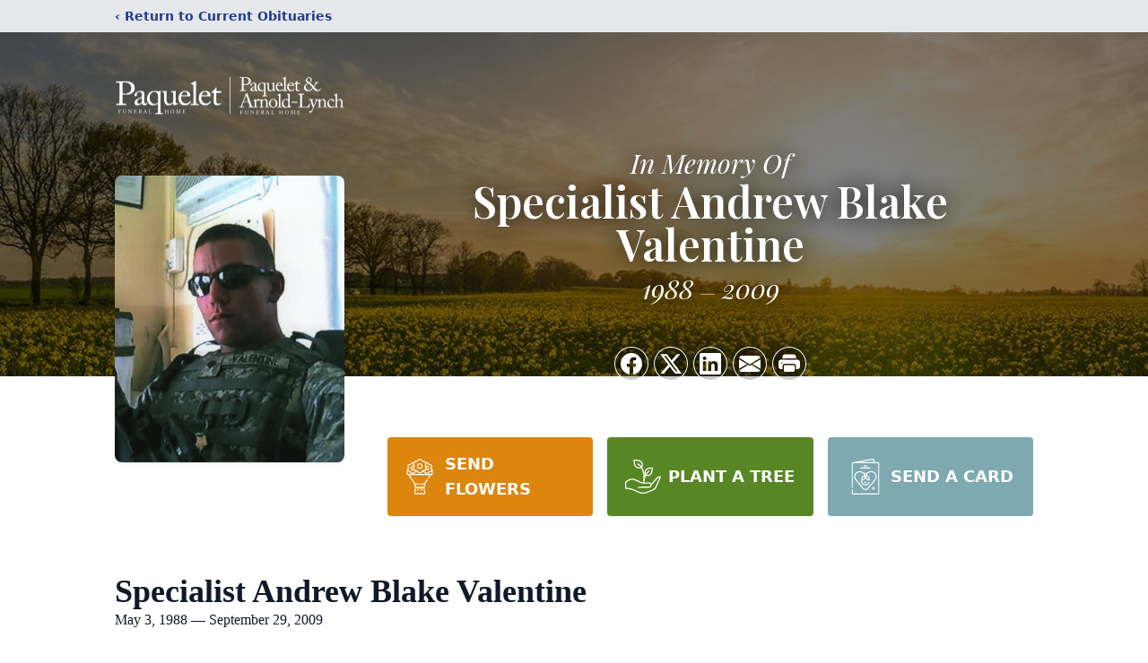

--- FILE ---
content_type: text/html; charset=utf-8
request_url: https://www.google.com/recaptcha/enterprise/anchor?ar=1&k=6Le4m3UqAAAAABD22nmLHCzVX115GtioqXN7uvSZ&co=aHR0cHM6Ly93d3cucGFxdWVsZXQuY29tOjQ0Mw..&hl=en&type=image&v=PoyoqOPhxBO7pBk68S4YbpHZ&theme=light&size=invisible&badge=bottomright&anchor-ms=20000&execute-ms=30000&cb=7m8ke4h0wo87
body_size: 48409
content:
<!DOCTYPE HTML><html dir="ltr" lang="en"><head><meta http-equiv="Content-Type" content="text/html; charset=UTF-8">
<meta http-equiv="X-UA-Compatible" content="IE=edge">
<title>reCAPTCHA</title>
<style type="text/css">
/* cyrillic-ext */
@font-face {
  font-family: 'Roboto';
  font-style: normal;
  font-weight: 400;
  font-stretch: 100%;
  src: url(//fonts.gstatic.com/s/roboto/v48/KFO7CnqEu92Fr1ME7kSn66aGLdTylUAMa3GUBHMdazTgWw.woff2) format('woff2');
  unicode-range: U+0460-052F, U+1C80-1C8A, U+20B4, U+2DE0-2DFF, U+A640-A69F, U+FE2E-FE2F;
}
/* cyrillic */
@font-face {
  font-family: 'Roboto';
  font-style: normal;
  font-weight: 400;
  font-stretch: 100%;
  src: url(//fonts.gstatic.com/s/roboto/v48/KFO7CnqEu92Fr1ME7kSn66aGLdTylUAMa3iUBHMdazTgWw.woff2) format('woff2');
  unicode-range: U+0301, U+0400-045F, U+0490-0491, U+04B0-04B1, U+2116;
}
/* greek-ext */
@font-face {
  font-family: 'Roboto';
  font-style: normal;
  font-weight: 400;
  font-stretch: 100%;
  src: url(//fonts.gstatic.com/s/roboto/v48/KFO7CnqEu92Fr1ME7kSn66aGLdTylUAMa3CUBHMdazTgWw.woff2) format('woff2');
  unicode-range: U+1F00-1FFF;
}
/* greek */
@font-face {
  font-family: 'Roboto';
  font-style: normal;
  font-weight: 400;
  font-stretch: 100%;
  src: url(//fonts.gstatic.com/s/roboto/v48/KFO7CnqEu92Fr1ME7kSn66aGLdTylUAMa3-UBHMdazTgWw.woff2) format('woff2');
  unicode-range: U+0370-0377, U+037A-037F, U+0384-038A, U+038C, U+038E-03A1, U+03A3-03FF;
}
/* math */
@font-face {
  font-family: 'Roboto';
  font-style: normal;
  font-weight: 400;
  font-stretch: 100%;
  src: url(//fonts.gstatic.com/s/roboto/v48/KFO7CnqEu92Fr1ME7kSn66aGLdTylUAMawCUBHMdazTgWw.woff2) format('woff2');
  unicode-range: U+0302-0303, U+0305, U+0307-0308, U+0310, U+0312, U+0315, U+031A, U+0326-0327, U+032C, U+032F-0330, U+0332-0333, U+0338, U+033A, U+0346, U+034D, U+0391-03A1, U+03A3-03A9, U+03B1-03C9, U+03D1, U+03D5-03D6, U+03F0-03F1, U+03F4-03F5, U+2016-2017, U+2034-2038, U+203C, U+2040, U+2043, U+2047, U+2050, U+2057, U+205F, U+2070-2071, U+2074-208E, U+2090-209C, U+20D0-20DC, U+20E1, U+20E5-20EF, U+2100-2112, U+2114-2115, U+2117-2121, U+2123-214F, U+2190, U+2192, U+2194-21AE, U+21B0-21E5, U+21F1-21F2, U+21F4-2211, U+2213-2214, U+2216-22FF, U+2308-230B, U+2310, U+2319, U+231C-2321, U+2336-237A, U+237C, U+2395, U+239B-23B7, U+23D0, U+23DC-23E1, U+2474-2475, U+25AF, U+25B3, U+25B7, U+25BD, U+25C1, U+25CA, U+25CC, U+25FB, U+266D-266F, U+27C0-27FF, U+2900-2AFF, U+2B0E-2B11, U+2B30-2B4C, U+2BFE, U+3030, U+FF5B, U+FF5D, U+1D400-1D7FF, U+1EE00-1EEFF;
}
/* symbols */
@font-face {
  font-family: 'Roboto';
  font-style: normal;
  font-weight: 400;
  font-stretch: 100%;
  src: url(//fonts.gstatic.com/s/roboto/v48/KFO7CnqEu92Fr1ME7kSn66aGLdTylUAMaxKUBHMdazTgWw.woff2) format('woff2');
  unicode-range: U+0001-000C, U+000E-001F, U+007F-009F, U+20DD-20E0, U+20E2-20E4, U+2150-218F, U+2190, U+2192, U+2194-2199, U+21AF, U+21E6-21F0, U+21F3, U+2218-2219, U+2299, U+22C4-22C6, U+2300-243F, U+2440-244A, U+2460-24FF, U+25A0-27BF, U+2800-28FF, U+2921-2922, U+2981, U+29BF, U+29EB, U+2B00-2BFF, U+4DC0-4DFF, U+FFF9-FFFB, U+10140-1018E, U+10190-1019C, U+101A0, U+101D0-101FD, U+102E0-102FB, U+10E60-10E7E, U+1D2C0-1D2D3, U+1D2E0-1D37F, U+1F000-1F0FF, U+1F100-1F1AD, U+1F1E6-1F1FF, U+1F30D-1F30F, U+1F315, U+1F31C, U+1F31E, U+1F320-1F32C, U+1F336, U+1F378, U+1F37D, U+1F382, U+1F393-1F39F, U+1F3A7-1F3A8, U+1F3AC-1F3AF, U+1F3C2, U+1F3C4-1F3C6, U+1F3CA-1F3CE, U+1F3D4-1F3E0, U+1F3ED, U+1F3F1-1F3F3, U+1F3F5-1F3F7, U+1F408, U+1F415, U+1F41F, U+1F426, U+1F43F, U+1F441-1F442, U+1F444, U+1F446-1F449, U+1F44C-1F44E, U+1F453, U+1F46A, U+1F47D, U+1F4A3, U+1F4B0, U+1F4B3, U+1F4B9, U+1F4BB, U+1F4BF, U+1F4C8-1F4CB, U+1F4D6, U+1F4DA, U+1F4DF, U+1F4E3-1F4E6, U+1F4EA-1F4ED, U+1F4F7, U+1F4F9-1F4FB, U+1F4FD-1F4FE, U+1F503, U+1F507-1F50B, U+1F50D, U+1F512-1F513, U+1F53E-1F54A, U+1F54F-1F5FA, U+1F610, U+1F650-1F67F, U+1F687, U+1F68D, U+1F691, U+1F694, U+1F698, U+1F6AD, U+1F6B2, U+1F6B9-1F6BA, U+1F6BC, U+1F6C6-1F6CF, U+1F6D3-1F6D7, U+1F6E0-1F6EA, U+1F6F0-1F6F3, U+1F6F7-1F6FC, U+1F700-1F7FF, U+1F800-1F80B, U+1F810-1F847, U+1F850-1F859, U+1F860-1F887, U+1F890-1F8AD, U+1F8B0-1F8BB, U+1F8C0-1F8C1, U+1F900-1F90B, U+1F93B, U+1F946, U+1F984, U+1F996, U+1F9E9, U+1FA00-1FA6F, U+1FA70-1FA7C, U+1FA80-1FA89, U+1FA8F-1FAC6, U+1FACE-1FADC, U+1FADF-1FAE9, U+1FAF0-1FAF8, U+1FB00-1FBFF;
}
/* vietnamese */
@font-face {
  font-family: 'Roboto';
  font-style: normal;
  font-weight: 400;
  font-stretch: 100%;
  src: url(//fonts.gstatic.com/s/roboto/v48/KFO7CnqEu92Fr1ME7kSn66aGLdTylUAMa3OUBHMdazTgWw.woff2) format('woff2');
  unicode-range: U+0102-0103, U+0110-0111, U+0128-0129, U+0168-0169, U+01A0-01A1, U+01AF-01B0, U+0300-0301, U+0303-0304, U+0308-0309, U+0323, U+0329, U+1EA0-1EF9, U+20AB;
}
/* latin-ext */
@font-face {
  font-family: 'Roboto';
  font-style: normal;
  font-weight: 400;
  font-stretch: 100%;
  src: url(//fonts.gstatic.com/s/roboto/v48/KFO7CnqEu92Fr1ME7kSn66aGLdTylUAMa3KUBHMdazTgWw.woff2) format('woff2');
  unicode-range: U+0100-02BA, U+02BD-02C5, U+02C7-02CC, U+02CE-02D7, U+02DD-02FF, U+0304, U+0308, U+0329, U+1D00-1DBF, U+1E00-1E9F, U+1EF2-1EFF, U+2020, U+20A0-20AB, U+20AD-20C0, U+2113, U+2C60-2C7F, U+A720-A7FF;
}
/* latin */
@font-face {
  font-family: 'Roboto';
  font-style: normal;
  font-weight: 400;
  font-stretch: 100%;
  src: url(//fonts.gstatic.com/s/roboto/v48/KFO7CnqEu92Fr1ME7kSn66aGLdTylUAMa3yUBHMdazQ.woff2) format('woff2');
  unicode-range: U+0000-00FF, U+0131, U+0152-0153, U+02BB-02BC, U+02C6, U+02DA, U+02DC, U+0304, U+0308, U+0329, U+2000-206F, U+20AC, U+2122, U+2191, U+2193, U+2212, U+2215, U+FEFF, U+FFFD;
}
/* cyrillic-ext */
@font-face {
  font-family: 'Roboto';
  font-style: normal;
  font-weight: 500;
  font-stretch: 100%;
  src: url(//fonts.gstatic.com/s/roboto/v48/KFO7CnqEu92Fr1ME7kSn66aGLdTylUAMa3GUBHMdazTgWw.woff2) format('woff2');
  unicode-range: U+0460-052F, U+1C80-1C8A, U+20B4, U+2DE0-2DFF, U+A640-A69F, U+FE2E-FE2F;
}
/* cyrillic */
@font-face {
  font-family: 'Roboto';
  font-style: normal;
  font-weight: 500;
  font-stretch: 100%;
  src: url(//fonts.gstatic.com/s/roboto/v48/KFO7CnqEu92Fr1ME7kSn66aGLdTylUAMa3iUBHMdazTgWw.woff2) format('woff2');
  unicode-range: U+0301, U+0400-045F, U+0490-0491, U+04B0-04B1, U+2116;
}
/* greek-ext */
@font-face {
  font-family: 'Roboto';
  font-style: normal;
  font-weight: 500;
  font-stretch: 100%;
  src: url(//fonts.gstatic.com/s/roboto/v48/KFO7CnqEu92Fr1ME7kSn66aGLdTylUAMa3CUBHMdazTgWw.woff2) format('woff2');
  unicode-range: U+1F00-1FFF;
}
/* greek */
@font-face {
  font-family: 'Roboto';
  font-style: normal;
  font-weight: 500;
  font-stretch: 100%;
  src: url(//fonts.gstatic.com/s/roboto/v48/KFO7CnqEu92Fr1ME7kSn66aGLdTylUAMa3-UBHMdazTgWw.woff2) format('woff2');
  unicode-range: U+0370-0377, U+037A-037F, U+0384-038A, U+038C, U+038E-03A1, U+03A3-03FF;
}
/* math */
@font-face {
  font-family: 'Roboto';
  font-style: normal;
  font-weight: 500;
  font-stretch: 100%;
  src: url(//fonts.gstatic.com/s/roboto/v48/KFO7CnqEu92Fr1ME7kSn66aGLdTylUAMawCUBHMdazTgWw.woff2) format('woff2');
  unicode-range: U+0302-0303, U+0305, U+0307-0308, U+0310, U+0312, U+0315, U+031A, U+0326-0327, U+032C, U+032F-0330, U+0332-0333, U+0338, U+033A, U+0346, U+034D, U+0391-03A1, U+03A3-03A9, U+03B1-03C9, U+03D1, U+03D5-03D6, U+03F0-03F1, U+03F4-03F5, U+2016-2017, U+2034-2038, U+203C, U+2040, U+2043, U+2047, U+2050, U+2057, U+205F, U+2070-2071, U+2074-208E, U+2090-209C, U+20D0-20DC, U+20E1, U+20E5-20EF, U+2100-2112, U+2114-2115, U+2117-2121, U+2123-214F, U+2190, U+2192, U+2194-21AE, U+21B0-21E5, U+21F1-21F2, U+21F4-2211, U+2213-2214, U+2216-22FF, U+2308-230B, U+2310, U+2319, U+231C-2321, U+2336-237A, U+237C, U+2395, U+239B-23B7, U+23D0, U+23DC-23E1, U+2474-2475, U+25AF, U+25B3, U+25B7, U+25BD, U+25C1, U+25CA, U+25CC, U+25FB, U+266D-266F, U+27C0-27FF, U+2900-2AFF, U+2B0E-2B11, U+2B30-2B4C, U+2BFE, U+3030, U+FF5B, U+FF5D, U+1D400-1D7FF, U+1EE00-1EEFF;
}
/* symbols */
@font-face {
  font-family: 'Roboto';
  font-style: normal;
  font-weight: 500;
  font-stretch: 100%;
  src: url(//fonts.gstatic.com/s/roboto/v48/KFO7CnqEu92Fr1ME7kSn66aGLdTylUAMaxKUBHMdazTgWw.woff2) format('woff2');
  unicode-range: U+0001-000C, U+000E-001F, U+007F-009F, U+20DD-20E0, U+20E2-20E4, U+2150-218F, U+2190, U+2192, U+2194-2199, U+21AF, U+21E6-21F0, U+21F3, U+2218-2219, U+2299, U+22C4-22C6, U+2300-243F, U+2440-244A, U+2460-24FF, U+25A0-27BF, U+2800-28FF, U+2921-2922, U+2981, U+29BF, U+29EB, U+2B00-2BFF, U+4DC0-4DFF, U+FFF9-FFFB, U+10140-1018E, U+10190-1019C, U+101A0, U+101D0-101FD, U+102E0-102FB, U+10E60-10E7E, U+1D2C0-1D2D3, U+1D2E0-1D37F, U+1F000-1F0FF, U+1F100-1F1AD, U+1F1E6-1F1FF, U+1F30D-1F30F, U+1F315, U+1F31C, U+1F31E, U+1F320-1F32C, U+1F336, U+1F378, U+1F37D, U+1F382, U+1F393-1F39F, U+1F3A7-1F3A8, U+1F3AC-1F3AF, U+1F3C2, U+1F3C4-1F3C6, U+1F3CA-1F3CE, U+1F3D4-1F3E0, U+1F3ED, U+1F3F1-1F3F3, U+1F3F5-1F3F7, U+1F408, U+1F415, U+1F41F, U+1F426, U+1F43F, U+1F441-1F442, U+1F444, U+1F446-1F449, U+1F44C-1F44E, U+1F453, U+1F46A, U+1F47D, U+1F4A3, U+1F4B0, U+1F4B3, U+1F4B9, U+1F4BB, U+1F4BF, U+1F4C8-1F4CB, U+1F4D6, U+1F4DA, U+1F4DF, U+1F4E3-1F4E6, U+1F4EA-1F4ED, U+1F4F7, U+1F4F9-1F4FB, U+1F4FD-1F4FE, U+1F503, U+1F507-1F50B, U+1F50D, U+1F512-1F513, U+1F53E-1F54A, U+1F54F-1F5FA, U+1F610, U+1F650-1F67F, U+1F687, U+1F68D, U+1F691, U+1F694, U+1F698, U+1F6AD, U+1F6B2, U+1F6B9-1F6BA, U+1F6BC, U+1F6C6-1F6CF, U+1F6D3-1F6D7, U+1F6E0-1F6EA, U+1F6F0-1F6F3, U+1F6F7-1F6FC, U+1F700-1F7FF, U+1F800-1F80B, U+1F810-1F847, U+1F850-1F859, U+1F860-1F887, U+1F890-1F8AD, U+1F8B0-1F8BB, U+1F8C0-1F8C1, U+1F900-1F90B, U+1F93B, U+1F946, U+1F984, U+1F996, U+1F9E9, U+1FA00-1FA6F, U+1FA70-1FA7C, U+1FA80-1FA89, U+1FA8F-1FAC6, U+1FACE-1FADC, U+1FADF-1FAE9, U+1FAF0-1FAF8, U+1FB00-1FBFF;
}
/* vietnamese */
@font-face {
  font-family: 'Roboto';
  font-style: normal;
  font-weight: 500;
  font-stretch: 100%;
  src: url(//fonts.gstatic.com/s/roboto/v48/KFO7CnqEu92Fr1ME7kSn66aGLdTylUAMa3OUBHMdazTgWw.woff2) format('woff2');
  unicode-range: U+0102-0103, U+0110-0111, U+0128-0129, U+0168-0169, U+01A0-01A1, U+01AF-01B0, U+0300-0301, U+0303-0304, U+0308-0309, U+0323, U+0329, U+1EA0-1EF9, U+20AB;
}
/* latin-ext */
@font-face {
  font-family: 'Roboto';
  font-style: normal;
  font-weight: 500;
  font-stretch: 100%;
  src: url(//fonts.gstatic.com/s/roboto/v48/KFO7CnqEu92Fr1ME7kSn66aGLdTylUAMa3KUBHMdazTgWw.woff2) format('woff2');
  unicode-range: U+0100-02BA, U+02BD-02C5, U+02C7-02CC, U+02CE-02D7, U+02DD-02FF, U+0304, U+0308, U+0329, U+1D00-1DBF, U+1E00-1E9F, U+1EF2-1EFF, U+2020, U+20A0-20AB, U+20AD-20C0, U+2113, U+2C60-2C7F, U+A720-A7FF;
}
/* latin */
@font-face {
  font-family: 'Roboto';
  font-style: normal;
  font-weight: 500;
  font-stretch: 100%;
  src: url(//fonts.gstatic.com/s/roboto/v48/KFO7CnqEu92Fr1ME7kSn66aGLdTylUAMa3yUBHMdazQ.woff2) format('woff2');
  unicode-range: U+0000-00FF, U+0131, U+0152-0153, U+02BB-02BC, U+02C6, U+02DA, U+02DC, U+0304, U+0308, U+0329, U+2000-206F, U+20AC, U+2122, U+2191, U+2193, U+2212, U+2215, U+FEFF, U+FFFD;
}
/* cyrillic-ext */
@font-face {
  font-family: 'Roboto';
  font-style: normal;
  font-weight: 900;
  font-stretch: 100%;
  src: url(//fonts.gstatic.com/s/roboto/v48/KFO7CnqEu92Fr1ME7kSn66aGLdTylUAMa3GUBHMdazTgWw.woff2) format('woff2');
  unicode-range: U+0460-052F, U+1C80-1C8A, U+20B4, U+2DE0-2DFF, U+A640-A69F, U+FE2E-FE2F;
}
/* cyrillic */
@font-face {
  font-family: 'Roboto';
  font-style: normal;
  font-weight: 900;
  font-stretch: 100%;
  src: url(//fonts.gstatic.com/s/roboto/v48/KFO7CnqEu92Fr1ME7kSn66aGLdTylUAMa3iUBHMdazTgWw.woff2) format('woff2');
  unicode-range: U+0301, U+0400-045F, U+0490-0491, U+04B0-04B1, U+2116;
}
/* greek-ext */
@font-face {
  font-family: 'Roboto';
  font-style: normal;
  font-weight: 900;
  font-stretch: 100%;
  src: url(//fonts.gstatic.com/s/roboto/v48/KFO7CnqEu92Fr1ME7kSn66aGLdTylUAMa3CUBHMdazTgWw.woff2) format('woff2');
  unicode-range: U+1F00-1FFF;
}
/* greek */
@font-face {
  font-family: 'Roboto';
  font-style: normal;
  font-weight: 900;
  font-stretch: 100%;
  src: url(//fonts.gstatic.com/s/roboto/v48/KFO7CnqEu92Fr1ME7kSn66aGLdTylUAMa3-UBHMdazTgWw.woff2) format('woff2');
  unicode-range: U+0370-0377, U+037A-037F, U+0384-038A, U+038C, U+038E-03A1, U+03A3-03FF;
}
/* math */
@font-face {
  font-family: 'Roboto';
  font-style: normal;
  font-weight: 900;
  font-stretch: 100%;
  src: url(//fonts.gstatic.com/s/roboto/v48/KFO7CnqEu92Fr1ME7kSn66aGLdTylUAMawCUBHMdazTgWw.woff2) format('woff2');
  unicode-range: U+0302-0303, U+0305, U+0307-0308, U+0310, U+0312, U+0315, U+031A, U+0326-0327, U+032C, U+032F-0330, U+0332-0333, U+0338, U+033A, U+0346, U+034D, U+0391-03A1, U+03A3-03A9, U+03B1-03C9, U+03D1, U+03D5-03D6, U+03F0-03F1, U+03F4-03F5, U+2016-2017, U+2034-2038, U+203C, U+2040, U+2043, U+2047, U+2050, U+2057, U+205F, U+2070-2071, U+2074-208E, U+2090-209C, U+20D0-20DC, U+20E1, U+20E5-20EF, U+2100-2112, U+2114-2115, U+2117-2121, U+2123-214F, U+2190, U+2192, U+2194-21AE, U+21B0-21E5, U+21F1-21F2, U+21F4-2211, U+2213-2214, U+2216-22FF, U+2308-230B, U+2310, U+2319, U+231C-2321, U+2336-237A, U+237C, U+2395, U+239B-23B7, U+23D0, U+23DC-23E1, U+2474-2475, U+25AF, U+25B3, U+25B7, U+25BD, U+25C1, U+25CA, U+25CC, U+25FB, U+266D-266F, U+27C0-27FF, U+2900-2AFF, U+2B0E-2B11, U+2B30-2B4C, U+2BFE, U+3030, U+FF5B, U+FF5D, U+1D400-1D7FF, U+1EE00-1EEFF;
}
/* symbols */
@font-face {
  font-family: 'Roboto';
  font-style: normal;
  font-weight: 900;
  font-stretch: 100%;
  src: url(//fonts.gstatic.com/s/roboto/v48/KFO7CnqEu92Fr1ME7kSn66aGLdTylUAMaxKUBHMdazTgWw.woff2) format('woff2');
  unicode-range: U+0001-000C, U+000E-001F, U+007F-009F, U+20DD-20E0, U+20E2-20E4, U+2150-218F, U+2190, U+2192, U+2194-2199, U+21AF, U+21E6-21F0, U+21F3, U+2218-2219, U+2299, U+22C4-22C6, U+2300-243F, U+2440-244A, U+2460-24FF, U+25A0-27BF, U+2800-28FF, U+2921-2922, U+2981, U+29BF, U+29EB, U+2B00-2BFF, U+4DC0-4DFF, U+FFF9-FFFB, U+10140-1018E, U+10190-1019C, U+101A0, U+101D0-101FD, U+102E0-102FB, U+10E60-10E7E, U+1D2C0-1D2D3, U+1D2E0-1D37F, U+1F000-1F0FF, U+1F100-1F1AD, U+1F1E6-1F1FF, U+1F30D-1F30F, U+1F315, U+1F31C, U+1F31E, U+1F320-1F32C, U+1F336, U+1F378, U+1F37D, U+1F382, U+1F393-1F39F, U+1F3A7-1F3A8, U+1F3AC-1F3AF, U+1F3C2, U+1F3C4-1F3C6, U+1F3CA-1F3CE, U+1F3D4-1F3E0, U+1F3ED, U+1F3F1-1F3F3, U+1F3F5-1F3F7, U+1F408, U+1F415, U+1F41F, U+1F426, U+1F43F, U+1F441-1F442, U+1F444, U+1F446-1F449, U+1F44C-1F44E, U+1F453, U+1F46A, U+1F47D, U+1F4A3, U+1F4B0, U+1F4B3, U+1F4B9, U+1F4BB, U+1F4BF, U+1F4C8-1F4CB, U+1F4D6, U+1F4DA, U+1F4DF, U+1F4E3-1F4E6, U+1F4EA-1F4ED, U+1F4F7, U+1F4F9-1F4FB, U+1F4FD-1F4FE, U+1F503, U+1F507-1F50B, U+1F50D, U+1F512-1F513, U+1F53E-1F54A, U+1F54F-1F5FA, U+1F610, U+1F650-1F67F, U+1F687, U+1F68D, U+1F691, U+1F694, U+1F698, U+1F6AD, U+1F6B2, U+1F6B9-1F6BA, U+1F6BC, U+1F6C6-1F6CF, U+1F6D3-1F6D7, U+1F6E0-1F6EA, U+1F6F0-1F6F3, U+1F6F7-1F6FC, U+1F700-1F7FF, U+1F800-1F80B, U+1F810-1F847, U+1F850-1F859, U+1F860-1F887, U+1F890-1F8AD, U+1F8B0-1F8BB, U+1F8C0-1F8C1, U+1F900-1F90B, U+1F93B, U+1F946, U+1F984, U+1F996, U+1F9E9, U+1FA00-1FA6F, U+1FA70-1FA7C, U+1FA80-1FA89, U+1FA8F-1FAC6, U+1FACE-1FADC, U+1FADF-1FAE9, U+1FAF0-1FAF8, U+1FB00-1FBFF;
}
/* vietnamese */
@font-face {
  font-family: 'Roboto';
  font-style: normal;
  font-weight: 900;
  font-stretch: 100%;
  src: url(//fonts.gstatic.com/s/roboto/v48/KFO7CnqEu92Fr1ME7kSn66aGLdTylUAMa3OUBHMdazTgWw.woff2) format('woff2');
  unicode-range: U+0102-0103, U+0110-0111, U+0128-0129, U+0168-0169, U+01A0-01A1, U+01AF-01B0, U+0300-0301, U+0303-0304, U+0308-0309, U+0323, U+0329, U+1EA0-1EF9, U+20AB;
}
/* latin-ext */
@font-face {
  font-family: 'Roboto';
  font-style: normal;
  font-weight: 900;
  font-stretch: 100%;
  src: url(//fonts.gstatic.com/s/roboto/v48/KFO7CnqEu92Fr1ME7kSn66aGLdTylUAMa3KUBHMdazTgWw.woff2) format('woff2');
  unicode-range: U+0100-02BA, U+02BD-02C5, U+02C7-02CC, U+02CE-02D7, U+02DD-02FF, U+0304, U+0308, U+0329, U+1D00-1DBF, U+1E00-1E9F, U+1EF2-1EFF, U+2020, U+20A0-20AB, U+20AD-20C0, U+2113, U+2C60-2C7F, U+A720-A7FF;
}
/* latin */
@font-face {
  font-family: 'Roboto';
  font-style: normal;
  font-weight: 900;
  font-stretch: 100%;
  src: url(//fonts.gstatic.com/s/roboto/v48/KFO7CnqEu92Fr1ME7kSn66aGLdTylUAMa3yUBHMdazQ.woff2) format('woff2');
  unicode-range: U+0000-00FF, U+0131, U+0152-0153, U+02BB-02BC, U+02C6, U+02DA, U+02DC, U+0304, U+0308, U+0329, U+2000-206F, U+20AC, U+2122, U+2191, U+2193, U+2212, U+2215, U+FEFF, U+FFFD;
}

</style>
<link rel="stylesheet" type="text/css" href="https://www.gstatic.com/recaptcha/releases/PoyoqOPhxBO7pBk68S4YbpHZ/styles__ltr.css">
<script nonce="kOKC-Fbr8PCTkmg8StTYsw" type="text/javascript">window['__recaptcha_api'] = 'https://www.google.com/recaptcha/enterprise/';</script>
<script type="text/javascript" src="https://www.gstatic.com/recaptcha/releases/PoyoqOPhxBO7pBk68S4YbpHZ/recaptcha__en.js" nonce="kOKC-Fbr8PCTkmg8StTYsw">
      
    </script></head>
<body><div id="rc-anchor-alert" class="rc-anchor-alert"></div>
<input type="hidden" id="recaptcha-token" value="[base64]">
<script type="text/javascript" nonce="kOKC-Fbr8PCTkmg8StTYsw">
      recaptcha.anchor.Main.init("[\x22ainput\x22,[\x22bgdata\x22,\x22\x22,\[base64]/[base64]/[base64]/[base64]/[base64]/[base64]/[base64]/[base64]/[base64]/[base64]\\u003d\x22,\[base64]\\u003d\\u003d\x22,\x22wpPCkcODw59iKDJjwo/Dr8KEeQR9eWHDrMOMwo7Dgxl/LcK/wrzDncO4wrjCjcKuLwjDvmbDrsOTIcOiw7hseXE6YSvDtVpxwoDDv2pwScO9wozCicObQDsRwqEMwp/DtR3DjHcJwq4XXsOICBFhw4DDr3TCjRNkbXjCkxlVTcKiF8OZwoLDlWgowrl6YcOlw7LDg8KBBcKpw77Dv8Kdw69Lw5ozV8KkwqvDgsKcFyNNe8OxZcOGI8OzwoJmRXlVwq0iw5kVYDgMABDDqktWNcKbZEstY00Gw7pDK8K3w5DCgcOOCgkQw516HsK9FMOWwrE9Zm/CjnU5cMKPZD3DisOCCMODwr1xO8Kkw7/DhCIQw4oFw6JsYcKeIwDCoMO+B8KtwozDs8OQwqgJfX/[base64]/[base64]/CnD1Zw4Z+w6/CrMKebQRXeMKFwpQoJVbDgm7CqgHDnyBOHBTCrCkAVcKiJ8KcaUvClsKFwp/[base64]/[base64]/Dm8KvTsOpw65Mw5d0wqHDmWLDk8OpJMOJR1h4wrd3w7M/[base64]/[base64]/DjBrCuCnCugJzwo3CvsK+VTHDmBsSSyvDqsOfC8KDKH/Diy/DtMKtecKWNMOxw77DkncFw6LDpsKTEQEHw7LDlyTDg0FQwoJiwqrDlE9+ERPCjg7CsDoyEnrDnSfDnHXCnQ3DoicjNSJ9D2rDmSUGOVkUw5ZgUMOtX3wsR27Dk01Pwqx9ZcOSTcKmUU58QcOQwr7ChURWWsK8fsOzYcOmw4k3w4dVw57Cv1QvwrFewqXDpQ/[base64]/[base64]/woE3dsOJw64fwpApWcOpZ8KIU03CjlDDuGPClMKtXsOawoBYWsOpwrQHScK8dMKOfXrCjcOaPy/DnDTDv8KgHi7CnA43wq1Aw5XDmcOKJ1PCoMKJw6dcwqXCvXPDpGXCmMKaJ1AlU8OoMcK2wrXCucOUWsKwei1yHSUXwrfCqGzCgMOuwpbCu8OnT8O/CBXDiEd4wqbCosObwoLDqMKVMznCslkTwpDCicKVw4l5ZHvCvAYyw7BWw6vDqABLb8ObXDHDiMKWwopfKRVWQcOMwo0Xw7vCkMOXwqUTwpnDnAwXw6xiKsObAMOpwq1iw4PDscKhw5vCskZAFw3DnXZdPMOPw5PDhUohJcOMP8Kxwq/Cqz9cLxXDl8KrGR3CgT4sAsODw4nDjsK/Y1fDq1XCnMKjFcOsDX/[base64]/[base64]/PE11w73DilZkf8KqaMKzPgfCo8Ojw6jCpTHDk8OZKBPDmcKKwptIw4gzWj1MdinCrMO0CMKAaGdWMMOYw6tTwqPDiQzDhFUfwrvCu8OdIsO/F2TDoCd3w5d2wqPDg8KpeELCpHdbE8OawrTCq8OeHsOSwq3CmArDtRouDMKvYTouW8KARcOnwrIdw6kFwqXCsMKfw57CsXAKw6LCkgxhRMK5w74HA8K+EUIuXMOmwoXDlMO2w7HCpX/CgMKcwqzDlXzDo3fDgB7DucK0D1fDh2/Ck17DtBM8woB+w5U1w6PDhg1EwqDChWN5w43DlyzClVfCohLDicKcw6E3wrvDtcKjO0rCqyrDkQYaH3jDvsOZwo/CsMOhO8K6w7Ykw4TDmD0owoHDoEBcfsKiwpbCm8KoNMKAwoUXw4bDisK8XsKhwpHDvwHCmcO5ZGFHChdrw5PCqgPCl8KjwrBww4jCicKvwqfCicKxw642Agp6wogUwpJFHAggUcKzMXTClQwTdsOawqVTw4hOwp/CnyTCncK+GH3Dt8KWwrJEw4AtRMOUwpbCvSFFC8KTwqRgbXzCiht2w4PCpzbDhsKEQ8KnDsKeXcOuw4I5wrvCl8OFCsOyw5bCnsOnWmU3wrI6woHDm8OfV8OVwrh8w4rDucKow6IRe3TCusKxU8OjOcObbER9w7VqdXIYw6rDvsKjwrpFbsK7JMO6J8KywrDDlV/CuxFZw5TDl8OYw7HDsXjCm2lHwpYYQkvDsyZrR8OBw6Zdw4bDmMOUSlcfIMOsJ8OzwpjDsMOvw43Co8OUBTnDuMOhdMKHw7bDkkvCp8KjI0BJwo8+wpnDi8KPw6snLMKYSV/DmcOkw7zCqEbCncKWecOTw7JUJwQOCABrFQ1ZwrnCi8KDXlNIw4LDiDElw4BgUMKNw5jCq8Kow7DCmBw3VyIxVDBsL3ESw4rDhS4sJcK6w5hPw5rDpA86dcOiEcKzd8OHwqrCqMO7U2REfCzDtUopPsO8BV3Cu30Sw63DjMKGU8KGw7/CsmDCvsKVw7QRw6h5W8OTw7XDksOew55vw57DosKXwo/[base64]/wrfCsyfChDHDlsOUwoQbSsOnT1oFwp5GMsKgwq4YNMOYw6khwrXDmXLCncO1PMOeXcK3F8KNO8K7fsO+wq4eRgzDkVbDvRoGwpBSwqQBD2wpKsKbN8OlB8OuVcK/cMOiwrjDgkrCm8O+w64LSsO4HMKtwrIbF8KUQsONwpPDuSsVwp4HYjjDn8KIVsOWEMK+wphXw6XDtMOKPxlie8KzBcO+VcKoByVhMsKzw5LCpBDDosOuwpNdH8O7FUcrZsOmwrrCncKsbsKsw5UVVsOUwpEKJWzClhHDlMOjw49fSsO9wrQQSgYCwqw/L8KDOcKzw45MPsK2HmktwpnCssObwopswojDkMKWDUzCuV3CuFEMKcKiwrwtwo3Cn24iVE42NkIAwoACOmVrI8OzF1IfNFnCs8K2a8KiwrrDl8KYw6TDjgRmG8KFwp7CmzlGO8KQw7dBDFLCrC1/QmsFw6jDscO9wpbCglfDtz4eOcK6YA8DwobDkQc4w7fDu0PCnn1yw4vCjj4TGQrDmmBqwoDClGXCicO5wrciT8OIwpFEJAXDrDLDvGFKLMK0w5MzfcOvQjRMMyxWOhXCgE57O8O6NcOVwqsrDkYJwpUewrTCvmVwGcOKKcKHfSjCsRZPYcO/w47CmsO7K8Okw5p5wr7CsyAUIlY0EsOfBF3CvsK4w7kII8OYwos+E14Two/[base64]/DjMOeMMKYwo87w4UTw43Co8KxIQl7L23DimJFwojDrTJew67CgMOwE8KSDDbDnsOsSmfDj2kzY2rDssK+w60ZasObwpQTw4VHw7Vpw4/DncKvJ8Ocw6Ypwr0yVMOBf8KKwqDDkcO0K1J1wovCoV83LUZ7UMOtdxlqw6bDgFTDgVhqSsKRP8K0VmLDjkDDpMOXw5LDn8OMw6MuKl7ClARYwqtlSU8EBsKTRnhhEU/CvDtnXU9uE3U4YxU3MQbCqC9QesOww4VQw6/DpMOpBsOGwqc4w6JXLH7CvsO0w4RaXy/DoyhLwqTCssKjUsOywpt9M8KJwo3DpcOzw7zDmh3CmcKGw4BKfRLDgsKdR8KUA8KpYApHMTBMGS/[base64]/DjhYCQhLDgcOEwrAEWMOnw5FYN8OWacONw7FmSWzCiRzDikDDlWzCj8OVHFfDrC8Hw4rDgzzCkMO8AUxjw5fCmcOlw6UCw7B2EFRDcxgucMKRw7wdw7wXw6vDtgJrw7Mnw7NMwq4owqbCh8KRDMOLG11KJMKTwp8VGsOVw6vDlcKgw4VGbsOqw7Rtan5/S8OsSEHCsMKvwoBJw4Niw7DDiMOFLsKgZnzDt8ODw65/[base64]/Coi/[base64]/Cp1HDoUHCm8K8wqnCiRjDosKpHsOLw6jCjFwbFsKvwrk7bMOfAm9pQMKuw6srwrp0w5LDlWInwpPDnXdmWHc5D8KCATc+O1TDpQIIexJeGAwLQhXDoC7DmSPCqRzCjcK8GTbDiy3DrVRcw6nChVopwpkiwp/DiX/CsQw4amnDuzMWwq7CmWLCoMOlKGbDhUcbwq58OxrCh8O0w64Ow6vCqjJzHRUmwpQ7C8OdBU7ChcOow6RpR8KfH8KKw6QOwq9dw716w6zDgsKtTTjCgzDDo8O5WMKww4o9w4nClMOTw5vDjCjCqAHDoTkNasKnwp4mw50Zw7cMI8OzAsOqwo/Ck8OQcxDCi3HDqMO8w6zCiknCqMO+wqxbwrNBwo0Uwql3IsOzc3zCksOzW0N1GsKiwqx2Xl0jw5kJw7HDtn8bKMO2wpY1woR6DcOySMK5wojDncKgRnzCuCzClEHDlMO/McKAwoAdHALCgxjCrsOzwrXCqcKDw4jCgGrCssOiwoDDkMOBworCsMOiA8KjYlVhFDXCqsORw6vDrhxSfD9aXMOoORw3wpfDuD7CnsO+wo7DqMOqw6zDu0DDqzs0wqbCqkfDohgTw7rCs8OZJMKbw7fCisOgw68Nw5Zqw6/CqBo4w41Bw6FpV8K3wrLDk8OOPsKdwpDCrTPDosKBwp3CncOsUTDCl8Kew54Gw6Ebw5QZw7w1w4bDg2/[base64]/CqsOXwo9Cwo87HEAjKh/CvCdzw4UPEcOPwrvCmHrDicKQAxfCl8O4w6zCtcKsE8KMw4DDh8OHwq7CnnTCrT89wrvCssKLwrNmw7xrw5bCm8OhwqchacKXb8OtecKBwpDDl3oFSksbw4LCig4EwqDCmcOjw4BYEsO6w7hfw4nCqMKUwpRCwqwVOwV7DsKqw7NcwqVLH0/Dn8KqDyESw40TM2TCncOLw6hoJcOcwqrCj0lkwohWw4HDlX7DmmA7w4rDlB4yI01vG2pxXMKOwqgPwowuf8ONwqwsw59FRQ3CusKEwp5Gw5BYDcOww4/DvBYNwqPDpFHCnRNdFjAzw44VG8KTPMKSwoYFw5cKccK0w5fCrWDCszzCkMOswoTCn8OLbyLDrwHCqwVYwqNbwpthJVc8wqbDo8OeP19lJ8Ohw6lyNWQewoINQwbCtF5yScOcwownwrhaO8OBdcKwURYsw5bCk1kNChIZR8O9w6A/csKRw4/[base64]/DjERrRQoDc8OfwrVkEQh4LMKQw6/DjsO3VcKkwrtcNV0hIcOLw6FvOsKJw67DqMO8GcOrCAB6wrLDllnDo8OJAX/Ch8OpWGEvw4/Di1HDjUDDoV9Nwp5Fwqwvw4NHwpbCjyrCvSvDjyB5w5Uiw7wWw6nDrcKTw6rCv8OnG1vDjcOAXjojw5JXwr5HwrBYw7chAnYfw63CksOIw73Cv8K0wrVBSG9cwo9lfX3CosOawq7CrMKOwow/[base64]/[base64]/[base64]/[base64]/w41ew5gcwqdywqFqKcOdG8K5L8ODVcKQw7cQE8OUdsO9wqDDq3fCmcKKPkrCi8Kzw7w4w5g9elF6exHDql1Xwo3Cm8OEVk0Pwq7DhjTCqiMPUcORXVhGeToaEMKLdk5cEsOwAsO4ZmnDr8OdMH/DvMO1wrJ4fUHCrcK9w6vDvVPDoT7Cp1RKw5HCmsKGFMOZR8O7d2zDqsOxXMKUwrrCjBbDuihMwrrCocOOw57ClXTCmgzDlsOHSMKxGkwYJMKQw5TDvMKmwrAfw73Di8KhU8O8w7ZvwqIZRyHDiMKyw5U8Uh5ywqdBOz7ClD/CqCnCixVZw6Y3DcKnwonCp09QwrJZLjrDiQPCn8K8ARQgwqNSasKHwrsYYsKDw7YuEX/ChWrDmw91worDt8Kjw4kxw5hrMTjDv8OGwo7DryFrwqjDlB/[base64]/[base64]/w5nCr8KbwpwhIiDCnsK+w6zDgMK5dcKuKh5ADzAQwqYlwqQfw4snw6/[base64]/CqMO8w6dmwpvDu1LCiQhvw6HCoA5FwrEGUR4ob1jDk8KHw5/Ct8KSw6IaNBTChCh7wqxpFcKrbcK8wpLCkyoycTvCnn/DtWpJw5E9w7nDhQh5djsBNMKRw4xzw4BnwrQJw5rDvTLCjRvCg8KYwovCrAplSsKuworClTECc8Opw67DqsKSw6nDikXColN2fcOJLMO0EMKlw5rDvcKCKkNcw6LCjMKlUmYqK8KxAirDs0BVw5lUZXc1fcKreR7CkFvDgMK1DsOHWlXCjHIhNMKqWsKAwo/[base64]/CnxFRwoQxw5TDiMK2Ln/DqmTDr8K+ZcKNRMOTw6QMecOYEcKhcX3DhSlGc8ODwp/CigwFw4rDu8OxacK3T8KgBVp1w6xfw71bw7IDEA0EcE7CoAnCncOrFCs2w5rCtcO0wrLCnE1Nw6gMw5TDpRbDlmE+w5jCo8KeEMOBNcKDw6JGMcOnwp0/wrXCj8KoTBgKJMOCL8KjwpDCkVghw7Mdw6TCqXPDoHdvcsKLw7Anw4UOHFbDnsOwUxnDn3Z4O8KmKHDCuV7Ck1jChABmasOfMcKJw5LDkMKCw6/DmMO+WMKpw6fCvkPDsV/ClBtRwpt3w75CwpptAcKrw4/DkMO/[base64]/CkcKww77Dnw7Cm8KGPUZbS3HDuMOvwrR/[base64]/ClWfCq1LDs8KSVMKdYRhjJMO1wqhAwp/[base64]/[base64]/w4PDmcO4FMOyw6jDqMKYTCxwFcKtw4fCqF9ewqjDqmXDr8OiMWDCsg5ofWNrw7bDsWPDk8Kyw4XDij0swqkkwoh8w7YEL0fDpFXCnMKLw4HDqcOyRsKeW05eTA7Dh8K7Px/DgFUtwo/Dtyxxw5YwAgBnRS1dwr3Cp8KMIjQ6wrHCpmdBw4wrwpzCl8O7VQDDjcKswr/[base64]/IsKHwq/CoCPCmXMUw7nDkDbDtDw0wozCgVMGw7REA0FZw7NcwrgMExzDnR/ChcKyw6TCvWTCusK9BMOhBwhBP8KKe8O8wr7Dr1rCp8KLP8KkGS3CncK3wq3DncKzKj3Cg8OlXsKxw6RFwqTDkcOswpnCrcOoVDbCnnvCgMKvw5Qxw4LCvsKjHDUISllMwq7Cv24cNgjCrG1pw5HDgcKgw7ddKcOow5gcwroAwp4/ZRPCicKPwpp3cMKtwq9wR8OYwpIwwpbDjgx7IMKIwoXDkMOWw5Jywq/DulzDvk8HBT4TRA/DhMK4w4gHcl8YwrDDvsOBw63ChkvCrMO7QkMawrLDuk8nA8O2wpnDoMOBacOSWcOGwprDn3BCWVnClwPDscOxwpbDjx/CvMKXIX/CuMOZw4wAHWjDjkzCtj7CpyDDujJ3w43DqV5LdgArScKtah8CHQjCqsKOTVY+RMOcKMOhw7gKwqx+C8KnP01pwrDDrMO/bE3Di8K6csK2w5ZRw6YSdSBXw5bCmTXDuF9Ew49Tw7QfBsOzw51kTTPCuMK3P08+w7rDisKLw4/DqMOLwqzDuH/DnwvCon/Dlm/[base64]/CnkjDpX/[base64]/[base64]/JEnCq8KaLX1PQcOfPMKEEsKWw6/[base64]/DmlN5w7PCj8K9w4AKwoTDlcKSwpDCtsKDTnHCi2jCnhLDhsKgw4luQ8KyY8KPwrFPPBTCuUnCiF02wqIHJDnCn8KBw6fDthEOOx5cwqZrwp1iw4NKCi/DsmrDkHVLwrZYw4khw7F/w7bCrlfDssKiwrHDn8KxaTISw6nDmgTCrsKTw6DCuTTCgBYbfWcTw6jDsw3CrCF4AMKvWMO5w6FpP8KPw4DDrcKqZcOmc1JAPSg6ZsK8dcK/wqlzGWnCk8OSw74nUhlZw6IkWVPCvjbDmygIw4jDlsKBGgvCoAgUd8O/FcOQw5vDsys3w55Iw5zCrhxLD8OiwqHDn8OMwrfDisO/wrNhEMKawqk+wo/DozR5U0MIBsKuwqjDqsKMwqvCnMOScVMFehNrI8KGw5Flw61OwoDDlMKKw4XCt2Flw551wrTDocOow67CtsK9ChAlwogyGTQ8wrXDuABEw4Bzw57DtMOuwrgWFSprN8OAwrJ9woQ8FCsOZsKHw4AfWgo2WxrDnl/CkgpYw7XCiBvCuMOnY0JHRMKSwoHDmAfCmQg7FTjDpcOvwrU4w6RJHcKWw6PDkcKhworDjsOZw7bCjcK7J8OBwrnCsA/Ch8KDwp8ncMOxJXkwwoDCusOxwpHCrgXDgW9ywqTDvXUfw5Nsw5zCscOYKSfCmMONw75UwrnCgzYcYwfDiTDDlcKHwqzCo8K8F8Kxw7JLG8Oew6TCqsOzXB7Cll3Cr2RfwpXDhgTCjMKhHQR3JkLCl8O5SMKjeifCnS/Du8OSwpwRwoXDswbDuHZfw4TDjELCvBzDrsOMdMKRwqLDkHNOKEnDplUGD8OvQcOVcX8TXmzDuG9AdkDCrREYw5ZIwpHCkcOEYcOewo7CpcO6w43CnlVwN8KKHGnCp146w7XCg8O8XlYFeMKrwpMRw4txIAHDgMKtUcKBVWLCo0DDmMK5w4RKE2sLDXZww7sFwoNbwp/[base64]/IsO3wpVbw7FRwqvDnCDDmy3ClMK7wobDmcK5wpDCjn/CnMK1w4rCmcORRcOCSFAyLG5DFFzDmkEWw6jCoGHCpsOtIhQgRsKOdiDCpgPDh13Cs8KGE8KPdkXDpMKTP2HCmMO7P8KLbUDCmkHCtBrDtE5ucsK/w7BKw6HCm8K0w4PCjH7Cg3dFPC9SMG96UMKbHwYhw4TDjMKUKw8rHcO6AnpDwrfDjsKYwrlnw6zDinLDqgzCk8KMAXvDkAkhVkoOehI8woIMw6zCpFTCn8OHwonCt08JwqjCikEpw5DDj3YhJ1nClmvDvsK8w5gUw6vCmMOcw5TDgMK/w6x/fwoWHcKOImM5w5LCnMOTEMO6JMOeOMOvw6/[base64]/Dm1rCu2rDv2rCvcKZRcOmKMOqwohQKcKfw5RWX8KYwoQVccODw6JvfXRUNkLCm8OnHz7CpjjDj0rDiQ3Do0Y2dMKvThVOwp7Dr8KXwpJ4wo1UTcOPUxfDkRjCuMKSw6VFZVXCj8Oowp4/NsOnwqjDpsKjMcKRworCgFZpwpTDi0xQI8OxwozCmsOXMcK2DcOSw5AlQsKCw4JWf8OiwqDClRbCnsKGI1fCtMK2GsOcK8Ocw7bDmsOkcGbDi8K9wp3CtMOyasOhwqDDr8OCwoxswrM8Dg4Bw4RdFVA+RhLDrX/DhcKoMMKdecOAw5obHcK6OcKRw4Q7wrDCk8K2w7zDggzDtsOEDMKpbG5PaQfDpMO8HsORw4PDssKxwo1+wqrDuhNlHU/[base64]/bXcrw7oKAsO+w7LCrlwJXsKvZ8OKCMKJw7IGw5k/wojDh8ORw7XCrjEDZmHCtcKRw6sMw7owNAzDvjrDj8O9JAjCvMKZwrvDpMKWw6/DqzcNcDQuw7Fpw6/DtMKZwq8jLsOswrbCmR9zwojCtFvDljHCjsK9w4t0w6s/a0VRwqRHK8KSwroOT3nDqjHChG8pw7Fxw5F+JUrDoxjDqcKTwpo6AMO/[base64]/FiHDvMOpwp7DgDvCisKfb0QBw5tyHh/Cn10Mw6QkJcKfw5VTB8OnWyzCnHlawokPw7HCgUhpwptcDMKcUU3CggHDrkBQEBFhw71uw4PDinVhw5lIw7lkcxPChsOqR8ODwrHCmGQWRSAxTAHDrcOBw6/DmsK6w6lKTsOUQ0hpwr7Dog14w4fDlcKDOQvDosK4wq4yOEHCiRJIw6sOwqjDhVJvfMKqRR1WwqkyLMK5w7Ikw4d+AsOFTMO4w7ZJIAjDuX7CvMKLLMKkJ8KMLsOEw6jCj8Kuwrs1w5HDtkwnw6jDlxnCmXlPw6M/CsKPJgvCgMO4woLDj8Oaa8KPcMKpFU8Sw7l/wrgnE8OQw4/DqUbDoyp3AMKKLsKRwoPCmsKJwprChMOMwpPDrcKBWcOsHhMlbcKcK2rCjcOiw4ESIx4TCnvDqMKdw6vDum5pw5hCw5gMTzzCrcOUw5LCmsKzwoVecsKkwq3DhSXCvcK3RDYnw4bCu2oPXcKuw4pMwqEUb8KpXV1Uc0JGw6JDwo7Dvw1Uw6jDisKEAlDCm8K7w5/[base64]/eMKMd2jCuMKnw6tLPMOnwprCp0HDtVonwqclwoFBWcK+LcKiCwPDtF5CS8O/wpzCisKcw73DjsKlw5nDhzLCnWbCmsKawpDCnsKPw7nChCjDnsK5JMKPdyfDjcOfwoXDicOqw6jCqsOZwqpWTcKVwrR3UTsVwqoqwoImC8KlwpLDjnHDjcO/w6bCgsOaG31LwpQRwpnCn8Krw6cdKsK9WXTDvsO4wprChMKbwpPDjQHDpBvCnsOGw4/Ct8O8woUUw7ZzJsO9w4QHwrJiHMOSwqEQQsOJwptGcsKVwo5Rw6Iuw6nCvADCsDrCsW3Ds8OPbMKew610wrzDq8K+J8OGBhgrFsKwQzIta8OpNMKbEcO0NMOdwoLDilLDm8KLw5LDmC/[base64]/Ctil2w6BXw7k3cU3CmlsZw5jDicOZMcKIw7YcEi1mERvDkcK5TXXCpMO1Q3RZw6LDsHZqw5DCmcOtU8ORw7fCk8OYajkAGMOhwp8ff8OLNWkrZsKfw6HCs8OCwrbCtsOiasOBwoJsF8OmwrHDjjPDqMK8TkTDnww9wqpwwpvCkMO/wrtkbV/DsMKdIhRpIFpLwpzDmmFGw7fClMKncsOvFl53w6tcP8Kaw6/CssOCwrTCo8KjawphIA5dIT06wprDqkVofMOIwrgtwrh5HMKnTcKla8KZw7zCrcKGF8OKw4TCjcKQw6RNw5Fmw4Jrf8KDR2BrwrTDjcKVwonCtcOuw5jDj13DvVnDpsOnwocWwrzCscKVRsKkwqV/Q8O9w4zCvxwLIcKiwrwfw74BwobDnsKqwqxlUcKPCMKnwp3DvTnCl0/DvyBlYTU9RGrCnsKsQ8ORAWATMhHDunYiIyIfw7syc0vDsyERIzXCqy9zw4BBwop4I8OTX8OawqvDgcKtRcKzw4N5ETQze8KJw73DnsOUwqFnw5kiw4LDnsKFWsK5woIkTsK2w7w4w5LCoMOAw7VuGsOeDcOWYsOqw7J0w68sw79ww7fClQU/w6zCrcKhw7NDD8K0DTzDuMKSTDLDkVHDncO6w4PDnAAHw5PCssKCZ8OxZsOqwqwtTlJ3w5HDvsOLwoUxSXHDjsKRwrHCuHwVwqXDtMKgT3TCqcKEOjjCk8KKLwbCoH8lwpTCinTDiW1ew4JPRsKldnN5woLDmcKtw5LDp8OPw7LDrGBLKsOcw5HCrsKtEEZ/w5TDinFLwoPDsldVwp3DvsOcDkTDoW/Cj8KbB2p3wozCncO+w7kzwrvCt8O4wp1+w5bCvsKZJVN6YyBOMsO1w5vDkzg6w4Q/QE/DhsOsOcOlOsOiAg8ywrXCijgawprDlG7DvsOpw6kuU8OgwqRhesK2c8Kiw7wHw5jDrMORWxPDlsOcw5jDv8OnwpvDo8KvXjsQw54jUXXDqsKwwqbCpsOsw47DmsO3wpDCuCrDhFtDw6zDn8K/[base64]/DvDVWwroNwovCn8OrwpF3dsKtw4zCizTCl2TDlcKyw6l1YcKKwqhWw4/DjcKUworCmCHClActBsO2wot9cMKmGcK8SDJ3GHN/w77DpMKrSHlsVMO+woU3w78Ww7Q8GRhaQgwuDsK3UMOJwrjDvMOewojCkTrDhsKEAsKvB8OiB8K1w63CmsKhwrjCiW3CsjgNE2lCbFLDlMOjScORFsKtHcOjwr08LD9vUFnDmBnCo24PwpvDgGA9YsKfw6/[base64]/d8OVw5zCnDDDnVjCnkQtw4HCncO1Dy5wwoTDtTRPw4wpw61/[base64]/wp/DtxvCosK7FUokw7XCkTJmdsOmwoHDtMO6wrTDpyPDqsKFGS9CwrbDiDNiPcOrwpwawrTCpMOuw4Fgw5FJwr/ChERBQjDCjsOKLhNWw6/[base64]/DtsOTaMKwacO2w5Zxw7Auw5UnU3LDvMOkNMO3w5wqwr50wodtcghmw7tsw5ZQD8O+FV1GwpbDtcO6w7LDvcKzTAzDuAjDkyHDggLCmMKLPsOHIAHDisOnBsKBw7dlCSHDnH/DkBnCslIGwq/CqS8uwrTCtsKZwoJawqV4GHPDtcKIwrUpA3wuWsKKwpfDnMKtCMOLIMKzwr56FMOUw47DusKKHx1Qw6rCjX4QUUkjw5bCpcOlT8KwTQzDl2VIwqcRIF3CqsKhw6FZWmNaAsOuw4kbfMOPccK2wrVsw7JjSQHCmGxCworCiMKnEWU/w6Mcwq8yacOlw7zCiUTDjsOBf8K7wrLCqB5ENRjDksOgwq/Cp3PDjUw4w4hQCm/CncOywqEyWcODCcK5BXlow6rDlh4xwrtfRFvDuMOuInJrwptTw4zCucOqw4QxwovCqsOIZsKDw4METVh1Uxl0bsO7E8Kywoo4wrcYw6tCRMOAY2xONTtcw7XDvzLDrsOOGBMKejwKw7XCs0NHfktDKW/Dh1nDlSZzQgBQwq/DhEzCgzFAZkcNV14qQMKJw5FhbybDrMKlw6ttw51VRsKeWsKrLk0UMsOYwqMEwpV9w5/[base64]/w7kow6nCksOWRMOaL8K6wpbCpMOFwpvCu3Y/w5PDlcOsBBkCc8OeLmDDujbDlCnCqcKPdsKfw7bDjcOhF1HDucK+w7d/fMKMw5XDugPClsKHNnXDtmrCkgPDvGDDkcOBw751w6jCpGrCllQew7Ajw5BMDcKlJsOaw7xYwqRrw7XCs27DqCs7wrzDpSvCvgzDlzkswrHDv8Kkw5p8SR/DkSPCpsOmw7Qkw47Cu8Kxw5PCnUvCrcOBwqvDpMK1w7IROw3Cq3/Drh8GEh3DlEMhw5tmw4vCh2XDjUXCtsK4wo3CoTgiwovCv8KrwqYwS8Oqwr9sPEnDuGN4XMK1w5JSw77CpsOFwoDCucOzIgzCmMK1wpnClUjDoMKPI8OYw7XDj8OQw4DCrzpHZsK2TGkpw6Zgwq0twoQxw7ROw4XDv0EOVMOFwq1pw7p4AEE2wrvDtT7DssKnwr/CmT/CjcOzw6vDkcOvcm1RGldMdmkxN8O/w7HDvMKsw5RENUdKM8KMwpo4SHbDpEtmZl3CvgFxLn4CwqzDjcKJNx5Yw7dEw7BdwqTCjXDCsMOlHVDCmMOjwqd8w5UdwoE7wrzCmUhAY8KEPMKiw6RBw4U6WMOoUzB3BlXCrHPDmsOKwonCuE5fw7jDq1/Dv8K9G3jCuMO5KsOJw7IXGhjCrHkMHEvDnMOQbcOLw5F6wrNoF3R8w5HDucOAHcKlw58HwpDCusKFD8O5CTtxwrQEUsOUwovCmxHDscOpTcOPDF/DvXwtLMKVwp9dw43DgcOjdnYGOCVgwpRHw6kOHcKcwpw4wofDkBxfw5zCgQxUw5DCk1Jcb8OAwqXDt8KxwrvCpzkIJxfCpcOWUWlnfMKcfi/CnUXCrsO5WXvCtiY6J13DigvClMOEw6LDsMOCLFjCnyYMwoXDliUHwrXCscKlwrNswp/DvjZlbxXDtcOwwrUqTcOkwrTCmwvDv8O6TUvCtFdTw77Ct8KZwqh6wr0wPcOCA2lvDcKEwrkwPsKYe8O9wrnCucO2w7HDpBdHOMKWTMKhXwTCqmlPwpgrwqkFRMORwoHCgwbCi3F0UMKmZsKDwqQJOUoRDgUaVsKGwqvCuDjDssKIwrnCmCIvJjEXZRVnw7cvw7/DgXtVwoLDp1LCikzDu8OLJsK+DsKqwo5DeWbDqcKoM0rDuMO7woTClj7DkUcIwoLCiQUtwqTDmzTDlMOow4xmwrbDpcOBw4xiwrMPwr5Zw48VNcOwJMOfNFPDkcKBKVQgVMKjwpg8w5DCllbDr0Arw6fCpcKsw6VhJcO7dF7DmcO/[base64]/Dux7DvMK8wpvCkcOgwqpkw793B3TDlHjCg3rDpS7DtwDCi8ODEsKiTsKzw7bDqWEqalLCuMOYwpwow6BXXSTCthAdBRdlw61KNTlPw7kOw6PDpsOXwqRARMKuwqdlI0NNZHrDgcKGEMOtAMOhVn5iwoZgBcKrUF9nwq4uw6I/wq7CvMOSwp0wM1zDisKswpfDjB8ETEpcVsOWHl3Ds8Ofwop/RcOTXl4WFMOYUcOAwoUnI2IyTcOgQGjDkQ/Ch8KHw7PCusO4eMOBw4IAw7/CpsK4GSHDrMKvdMOnA2ZSUMOdMW7Ct0ZAw7bDv3PDpX3CtgPDkTvDsFMKwojDii/DucOdECwXCMK1wpZOw7siwp/ClBk6w6xFBMKJYBvCjMK6JMO1ekPCqBTDpgoaPDQDMsO7NcOZwokdw4BFOsOEwpvDiE0SOFLDn8OnwqRzGcOhJVPDpcORwqnCtcKNwoBHwpBmYHhaV1rCkxvCpWvDgG/CkMKgYsO9UcOjCGvDmsOsUCDDoV5GembDksKqHcOnwp09EFIqRsOQdsK0wqsrTMOFw5jDn0QPEAXCrjVPwqZDwqfCsgvDoClqwrdNw5vCiHbCi8KNccOfwojCrCJNwq/DnFBjR8KCfFsjw6xXw51Vw6Nhwr9OZ8OQNsOxYsOJesOnHcOzw6zDqm/ClVXChMKpwqbDpsKsU0HDjVQgwpLCmMOewo3CgcOYFB1Lw51ow6/DrWkQO8OlwpvCgztFw49Jw60PFsORw77DqDsOTlMcEcKkPMO2w7cFEsOlenHDgcKJNMOzHMOPwrsuQMOkJMKDw6pTRzLCkz7DgzNQw5RuexDDu8KfW8KEwps7c8KOS8KcckDDqsOHEcKlwqDCnsOnFBx5wpFvwpPDrUt0wqrDmz5Awp/DhcKULmcqAQ0DU8ObDWXDjjBmRxxWJzzDjwnDqcOrE00mw59MNsO2J8KeccOxwo1zwpHCvlh9ECXCvAl1fTlww5B+QQzCiMOKAGLCuG1mwoUTDy4Tw6/DhsOOw4rDlsOuwo5Kw5bCi1xIwoTDkcO4w53Cn8OeRlBWKsO0bw3CtMK/RMKwFQfCmTQww4/Cs8O+w7zDjcKtw7wbYMOMACDDocOXw70swrbDrFfDjMKcWMO9MsKZAsKfUVoMw7NJHMO0dETDvMO7UzHCm3PDnD0RQMOBw7gXwr5Ywo9Qw45Hwolrw6xFLlB6wqFww69pZ1PDscKIL8KGb8OWGcOWE8OHXVvCpSEew60TWjPCj8K+I3EMGcKOSR/DtcOnScOiw6jDk8KDW1DClsKbG0jCsMKpw4nDn8OYwrgVeMKtwpkQJgnCpQzCtmHCisKSXcO2A8KWekd7w7zCiy9Zwq/[base64]/CocOWwr7DojBZdAnDrBwUw7Buw4I6QMKjwo3Dt8Kmw7xhw4HCiCcPw6rCmsKkw7DDnj4NwoZxwr5LB8KHw7jCvmTCp1PCmMONdcKSw4HDp8KHC8KiwqXCq8Krw4I3w6NNCW7CrsKPTT5WwrLDjMOrwp/DocOxwpwIwp7CgsO6wp4uwrjCk8OJwpbDoMOdbDJYUgnDnMOhFcKwWnPDrisTa0DCkxQ1w4XCiCTDksORwoQUw7soJxc4TsK9w7JyMX0Jw7fClh47wo3DocO9KGZRwrQkwo7Do8OSScK/w47DnHJaw6fDjsOkUUDCtsOow7vCsgkBJVBvw59oK8KZWjrCmnzDlsK8CMKmUsOsw7fCkFPDrsOaSMKXw47DvcK6LMKYwqVXw6nCkjtbeMOywphNOXXCplnCk8OfwojDvcO/[base64]/[base64]/DjCFEwpvCoMOHLFRFLsOuBEh5b23DjMKZU8K8w63DqMOffGwXwqJZXcKIeMOQVcOXH8OGSsOBwqbDncKDB1vCikwAw6PCucK5MMKUw4Ftw5rDh8O5JCVNTMORwobDr8OzSiwaZsOvwpNbw6PDsHjCosOFwqoMb8OZPcO4N8Kdw6/CmcK/QjRgw4JpwrMywqXCuA7Ch8K4EMOjwrnDkioewqlwwoBuwohTwr3DqkXDvlDCvXl/w6rCvsOtwqXDrk/DrsOZw4jDqU3CsSLCuAHDrsKYREbDrDfDiMOIwo/CusKUMMK1RcKDEsO/[base64]/DhTnClMKtIcKhwoAgNQA9YgvDvAcoOzzDolfCkzYKwqsTw6HCn2cbCMOYTcOqX8KGwpjDkHJ/SE3CnMOpw4YRw7wvw4rChcKywoYXXXgpccKaPsKywpd4w6x4w74EUMKkwoZww5VVw5orw6XDnsOTecK/[base64]/DqggZwplAEDDDqVvChDA4wqkjwrIlw75obmTCn8KTw60gEDNqSHMkQgFbbMO8bF9Sw51Ww6zCuMOywpRRQG1Yw7g0CDtTwrvDrsOuAWTCn04+OsOgS1ZcfsOLw5jDpcONwrpHKMKFd1ATLsKeZMOjwqchTMKrFiDCh8OYwqfCkcOmB8O9FCbCgcKHwqTChD/[base64]/EVTClkzDvybCkkUAU8KRMCQlw4sJwrvDkT7Ci8OewqA3asOhEjrDgTzDhcKAWQ/CnT7CjBo8d8ONW3E+WWHDjcO9w68Zwq49ecOqw5/DnE3CnMOZw6ANwqLCtTzDkkk4cDDCuVQyeMK5N8KeC8O+aMO2GcKGUiDDlMKXI8Kyw73CisK5KsKLw5tiQlnDrHfCiwDCv8Oew5N5dE7DmBnCmllswrwLw69Bw4dVdWdywrYyOcO3w7FCwoxYHF/CjcOgw7vDmMOhwoAday7DrhI0AsOXRcOxw5NTwrrCtMO7LsOew4/[base64]/[base64]/CkMKLZ8ObSSXDtMOUZsKKDH18MsK2c8Olw4zDkMOzV8Kfwq3Dg8KLAMOHw7tZw4bDiMK0w4dQGUbCoMOow48aZMOGZjLDmcKnFSDCjDcsM8OaB37DkT4LHMO3G8OtMMKlR1dheh4zwrrDoFgOw5YId8K5wpbCoMOvw7Edw4J/wpfDpMOYf8OTwp9gcl/CvMO6LMOFwoYJw58aw4zCscOcwocVwrfDpMK4w7tJw6vDgcK1wrfCksKtwqhEElzCicOhIsOUw6fDih5zw7HDlF5dwqkxw5ofM8Oqw4kfw6ktw6LCkQpbwovCt8OEdlLDjhQAHwcQwrR7McK/QCRBwp5yw5zCt8K+IsK+fcKifyDDoMOvb2jCqsKoPFZmGsOmw7rCvTvDgUVoPcKDTlbCkMO0VgcTaMOdw6fCocO6D3k6woLDlxrCgsK+w4DCtsKnw7AzwobDpQAOw7wOwqRAw6hgfwLCksOCw7kVwr9hPFIMw6wCacOKw6HDmyZYOMOLWMKRL8Kawr/[base64]/w7gpw43DicOaK2TCocKBw71VMz0/w5hjw5nClcOnw6JvAMOjwrvDsgbDshZzOMOgwoZJEcKATxPDhsKmwrYuwoXCqsKDHDzCg8Oq\x22],null,[\x22conf\x22,null,\x226Le4m3UqAAAAABD22nmLHCzVX115GtioqXN7uvSZ\x22,0,null,null,null,1,[21,125,63,73,95,87,41,43,42,83,102,105,109,121],[1017145,333],0,null,null,null,null,0,null,0,null,700,1,null,0,\[base64]/76lBhnEnQkZnOKMAhk\\u003d\x22,0,0,null,null,1,null,0,0,null,null,null,0],\x22https://www.paquelet.com:443\x22,null,[3,1,1],null,null,null,1,3600,[\x22https://www.google.com/intl/en/policies/privacy/\x22,\x22https://www.google.com/intl/en/policies/terms/\x22],\x22FsmNLLB8D64eml6Ubd7UaL2S7oHRPNRDbBNW13GXkSI\\u003d\x22,1,0,null,1,1768734571955,0,0,[187,182,124,132],null,[42,128,41],\x22RC-2xxy7YSEz-tQEg\x22,null,null,null,null,null,\x220dAFcWeA7rscSnwYmvGShQu4aruqIl800jh890K642izIriCIAJvhYEfPYCV6shmL_ayGlPErFi1_NlCxePk1snBun4tj7hT6CwQ\x22,1768817372005]");
    </script></body></html>